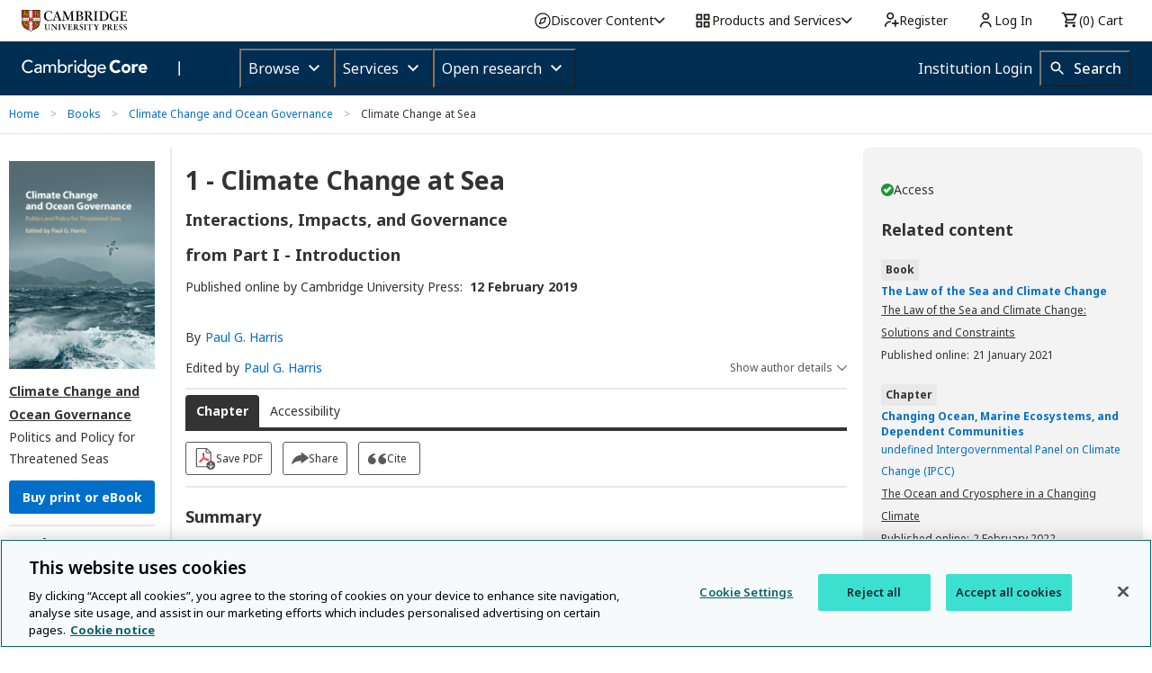

--- FILE ---
content_type: application/javascript; charset=UTF-8
request_url: https://www.cambridge.org/core/cambridge-core/public/js/plugins/jquery.autocomplete.min.js
body_size: 3665
content:
/**
*  Ajax Autocomplete for jQuery, version 1.2.18
*  (c) 2014 Tomas Kirda
*
*  Ajax Autocomplete for jQuery is freely distributable under the terms of an MIT-style license.
*  For details, see the web site: https://github.com/devbridge/jQuery-Autocomplete
*/
!function(a){"use strict";"function"==typeof define&&define.amd?define(["jquery"],a):a("object"==typeof exports&&"function"==typeof require?require("jquery"):jQuery)}(function(a){"use strict";function b(c,d){var e=function(){},f=this,g={ajaxSettings:{},autoSelectFirst:!1,appendTo:document.body,serviceUrl:null,lookup:null,onSelect:null,width:"auto",minChars:1,maxHeight:300,deferRequestBy:0,params:{},formatResult:b.formatResult,delimiter:null,zIndex:9999,type:"GET",noCache:!1,onSearchStart:e,onSearchComplete:e,onSearchError:e,preserveInput:!1,containerClass:"autocomplete-suggestions",tabDisabled:!1,dataType:"text",currentRequest:null,triggerSelectOnValidInput:!0,preventBadQueries:!0,lookupFilter:function(a,b,c){return-1!==a.value.toLowerCase().indexOf(c)},paramName:"query",transformResult:function(b){return"string"==typeof b?a.parseJSON(b):b},showNoSuggestionNotice:!1,noSuggestionNotice:"No results",orientation:"bottom",forceFixPosition:!1};f.element=c,f.el=a(c),f.suggestions=[],f.badQueries=[],f.selectedIndex=-1,f.currentValue=f.element.value,f.intervalId=0,f.cachedResponse={},f.onChangeInterval=null,f.onChange=null,f.isLocal=!1,f.suggestionsContainer=null,f.noSuggestionsContainer=null,f.options=a.extend({},g,d),f.classes={selected:"autocomplete-selected",suggestion:"autocomplete-suggestion"},f.hint=null,f.hintValue="",f.selection=null,f.initialize(),f.setOptions(d)}var c=function(){return{escapeRegExChars:function(a){return a.replace(/[\-\[\]\/\{\}\(\)\*\+\?\.\\\^\$\|]/g,"\\$&")},createNode:function(a){var b=document.createElement("div");return b.className=a,b.style.position="absolute",b.style.display="none",b}}}(),d={ESC:27,TAB:9,RETURN:13,LEFT:37,UP:38,RIGHT:39,DOWN:40};b.utils=c,a.Autocomplete=b,b.formatResult=function(a,b){var d="("+c.escapeRegExChars(b)+")";return a.value.replace(new RegExp(d,"gi"),"<strong>$1</strong>")},b.prototype={killerFn:null,initialize:function(){var c,d=this,e="."+d.classes.suggestion,f=d.classes.selected,g=d.options;d.element.setAttribute("autocomplete","off"),d.killerFn=function(b){0===a(b.target).closest("."+d.options.containerClass).length&&(d.killSuggestions(),d.disableKillerFn())},d.noSuggestionsContainer=a('<div class="autocomplete-no-suggestion"></div>').html(this.options.noSuggestionNotice).get(0),d.suggestionsContainer=b.utils.createNode(g.containerClass),c=a(d.suggestionsContainer),c.appendTo(g.appendTo),"auto"!==g.width&&c.width(g.width),c.on("mouseover.autocomplete",e,function(){d.activate(a(this).data("index"))}),c.on("mouseout.autocomplete",function(){d.selectedIndex=-1,c.children("."+f).removeClass(f)}),c.on("click.autocomplete",e,function(){d.select(a(this).data("index"))}),d.fixPositionCapture=function(){d.visible&&d.fixPosition()},a(window).on("resize.autocomplete",d.fixPositionCapture),d.el.on("keydown.autocomplete",function(a){d.onKeyPress(a)}),d.el.on("keyup.autocomplete",function(a){d.onKeyUp(a)}),d.el.on("blur.autocomplete",function(){d.onBlur()}),d.el.on("focus.autocomplete",function(){d.onFocus()}),d.el.on("change.autocomplete",function(a){d.onKeyUp(a)}),d.el.on("input.autocomplete",function(a){d.onKeyUp(a)})},onFocus:function(){var a=this;a.fixPosition(),a.options.minChars<=a.el.val().length&&a.onValueChange()},onBlur:function(){this.enableKillerFn()},setOptions:function(b){var c=this,d=c.options;a.extend(d,b),c.isLocal=a.isArray(d.lookup),c.isLocal&&(d.lookup=c.verifySuggestionsFormat(d.lookup)),d.orientation=c.validateOrientation(d.orientation,"bottom"),a(c.suggestionsContainer).css({"max-height":d.maxHeight+"px",width:d.width+"px","z-index":d.zIndex})},clearCache:function(){this.cachedResponse={},this.badQueries=[]},clear:function(){this.clearCache(),this.currentValue="",this.suggestions=[]},disable:function(){var a=this;a.disabled=!0,clearInterval(a.onChangeInterval),a.currentRequest&&a.currentRequest.abort()},enable:function(){this.disabled=!1},fixPosition:function(){var b=this,c=a(b.suggestionsContainer),d=c.parent().get(0);if(d===document.body||b.options.forceFixPosition){var e=b.options.orientation,f=c.outerHeight(),g=b.el.outerHeight(),h=b.el.offset(),i={top:h.top,left:h.left};if("auto"===e){var j=a(window).height(),k=a(window).scrollTop(),l=-k+h.top-f,m=k+j-(h.top+g+f);e=Math.max(l,m)===l?"top":"bottom"}if(i.top+="top"===e?-f:g,d!==document.body){var n,o=c.css("opacity");b.visible||c.css("opacity",0).show(),n=c.offsetParent().offset(),i.top-=n.top,i.left-=n.left,b.visible||c.css("opacity",o).hide()}"auto"===b.options.width&&(i.width=b.el.outerWidth()-2+"px"),c.css(i)}},enableKillerFn:function(){var b=this;a(document).on("click.autocomplete",b.killerFn)},disableKillerFn:function(){var b=this;a(document).off("click.autocomplete",b.killerFn)},killSuggestions:function(){var a=this;a.stopKillSuggestions(),a.intervalId=window.setInterval(function(){a.hide(),a.stopKillSuggestions()},50)},stopKillSuggestions:function(){window.clearInterval(this.intervalId)},isCursorAtEnd:function(){var a,b=this,c=b.el.val().length,d=b.element.selectionStart;return"number"==typeof d?d===c:document.selection?(a=document.selection.createRange(),a.moveStart("character",-c),c===a.text.length):!0},onKeyPress:function(a){var b=this;if(!b.disabled&&!b.visible&&a.which===d.DOWN&&b.currentValue)return void b.suggest();if(!b.disabled&&b.visible){switch(a.which){case d.ESC:b.el.val(b.currentValue),b.hide();break;case d.RIGHT:if(b.hint&&b.options.onHint&&b.isCursorAtEnd()){b.selectHint();break}return;case d.TAB:if(b.hint&&b.options.onHint)return void b.selectHint();if(-1===b.selectedIndex)return void b.hide();if(b.select(b.selectedIndex),b.options.tabDisabled===!1)return;break;case d.RETURN:if(-1===b.selectedIndex)return void b.hide();b.select(b.selectedIndex);break;case d.UP:b.moveUp();break;case d.DOWN:b.moveDown();break;default:return}a.stopImmediatePropagation(),a.preventDefault()}},onKeyUp:function(a){var b=this;if(!b.disabled){switch(a.which){case d.UP:case d.DOWN:return}clearInterval(b.onChangeInterval),b.currentValue!==b.el.val()&&(b.findBestHint(),b.options.deferRequestBy>0?b.onChangeInterval=setInterval(function(){b.onValueChange()},b.options.deferRequestBy):b.onValueChange())}},onValueChange:function(){var b,c=this,d=c.options,e=c.el.val(),f=c.getQuery(e);return c.selection&&c.currentValue!==f&&(c.selection=null,(d.onInvalidateSelection||a.noop).call(c.element)),clearInterval(c.onChangeInterval),c.currentValue=e,c.selectedIndex=-1,d.triggerSelectOnValidInput&&(b=c.findSuggestionIndex(f),-1!==b)?void c.select(b):void(f.length<d.minChars?c.hide():c.getSuggestions(f))},findSuggestionIndex:function(b){var c=this,d=-1,e=b.toLowerCase();return a.each(c.suggestions,function(a,b){return b.value.toLowerCase()===e?(d=a,!1):void 0}),d},getQuery:function(b){var c,d=this.options.delimiter;return d?(c=b.split(d),a.trim(c[c.length-1])):b},getSuggestionsLocal:function(b){var c,d=this,e=d.options,f=b.toLowerCase(),g=e.lookupFilter,h=parseInt(e.lookupLimit,10);return c={suggestions:a.grep(e.lookup,function(a){return g(a,b,f)})},h&&c.suggestions.length>h&&(c.suggestions=c.suggestions.slice(0,h)),c},getSuggestions:function(b){var c,d,e,f,g=this,h=g.options,i=h.serviceUrl;if(h.params[h.paramName]=b,d=h.ignoreParams?null:h.params,h.onSearchStart.call(g.element,h.params)!==!1){if(a.isFunction(h.lookup))return void h.lookup(b,function(a){g.suggestions=a.suggestions,g.suggest(),h.onSearchComplete.call(g.element,b,a.suggestions)});g.isLocal?c=g.getSuggestionsLocal(b):(a.isFunction(i)&&(i=i.call(g.element,b)),e=i+"?"+a.param(d||{}),c=g.cachedResponse[e]),c&&a.isArray(c.suggestions)?(g.suggestions=c.suggestions,g.suggest(),h.onSearchComplete.call(g.element,b,c.suggestions)):g.isBadQuery(b)?h.onSearchComplete.call(g.element,b,[]):(g.currentRequest&&g.currentRequest.abort(),f={url:i,data:d,type:h.type,dataType:h.dataType},a.extend(f,h.ajaxSettings),g.currentRequest=a.ajax(f).done(function(a){var c;g.currentRequest=null,c=h.transformResult(a),g.processResponse(c,b,e),h.onSearchComplete.call(g.element,b,c.suggestions)}).fail(function(a,c,d){h.onSearchError.call(g.element,b,a,c,d)}))}},isBadQuery:function(a){if(!this.options.preventBadQueries)return!1;for(var b=this.badQueries,c=b.length;c--;)if(0===a.indexOf(b[c]))return!0;return!1},hide:function(){var b=this,c=a(b.suggestionsContainer);a.isFunction(b.options.onHide)&&b.visible&&b.options.onHide.call(b.element,c),b.visible=!1,b.selectedIndex=-1,clearInterval(b.onChangeInterval),a(b.suggestionsContainer).hide(),b.signalHint(null)},suggest:function(){if(0===this.suggestions.length)return void(this.options.showNoSuggestionNotice?this.noSuggestions():this.hide());var b,c,d=this,e=d.options,f=e.groupBy,g=e.formatResult,h=d.getQuery(d.currentValue),i=d.classes.suggestion,j=d.classes.selected,k=a(d.suggestionsContainer),l=a(d.noSuggestionsContainer),m=e.beforeRender,n="",o=function(a){var c=a.data[f];return b===c?"":(b=c,'<div class="autocomplete-group"><strong>'+b+"</strong></div>")};return e.triggerSelectOnValidInput&&(c=d.findSuggestionIndex(h),-1!==c)?void d.select(c):(a.each(d.suggestions,function(a,b){f&&(n+=o(b,h,a)),n+='<div class="'+i+'" data-index="'+a+'">'+g(b,h)+"</div>"}),this.adjustContainerWidth(),l.detach(),k.html(n),a.isFunction(m)&&m.call(d.element,k),d.fixPosition(),k.show(),e.autoSelectFirst&&(d.selectedIndex=0,k.scrollTop(0),k.children("."+i).first().addClass(j)),d.visible=!0,void d.findBestHint())},noSuggestions:function(){var b=this,c=a(b.suggestionsContainer),d=a(b.noSuggestionsContainer);this.adjustContainerWidth(),d.detach(),c.empty(),c.append(d),b.fixPosition(),c.show(),b.visible=!0},adjustContainerWidth:function(){var b,c=this,d=c.options,e=a(c.suggestionsContainer);"auto"===d.width&&(b=c.el.outerWidth()-2,e.width(b>0?b:300))},findBestHint:function(){var b=this,c=b.el.val().toLowerCase(),d=null;c&&(a.each(b.suggestions,function(a,b){var e=0===b.value.toLowerCase().indexOf(c);return e&&(d=b),!e}),b.signalHint(d))},signalHint:function(b){var c="",d=this;b&&(c=d.currentValue+b.value.substr(d.currentValue.length)),d.hintValue!==c&&(d.hintValue=c,d.hint=b,(this.options.onHint||a.noop)(c))},verifySuggestionsFormat:function(b){return b.length&&"string"==typeof b[0]?a.map(b,function(a){return{value:a,data:null}}):b},validateOrientation:function(b,c){return b=a.trim(b||"").toLowerCase(),-1===a.inArray(b,["auto","bottom","top"])&&(b=c),b},processResponse:function(a,b,c){var d=this,e=d.options;a.suggestions=d.verifySuggestionsFormat(a.suggestions),e.noCache||(d.cachedResponse[c]=a,e.preventBadQueries&&0===a.suggestions.length&&d.badQueries.push(b)),b===d.getQuery(d.currentValue)&&(d.suggestions=a.suggestions,d.suggest())},activate:function(b){var c,d=this,e=d.classes.selected,f=a(d.suggestionsContainer),g=f.find("."+d.classes.suggestion);return f.find("."+e).removeClass(e),d.selectedIndex=b,-1!==d.selectedIndex&&g.length>d.selectedIndex?(c=g.get(d.selectedIndex),a(c).addClass(e),c):null},selectHint:function(){var b=this,c=a.inArray(b.hint,b.suggestions);b.select(c)},select:function(a){var b=this;b.hide(),b.onSelect(a)},moveUp:function(){var b=this;if(-1!==b.selectedIndex)return 0===b.selectedIndex?(a(b.suggestionsContainer).children().first().removeClass(b.classes.selected),b.selectedIndex=-1,b.el.val(b.currentValue),void b.findBestHint()):void b.adjustScroll(b.selectedIndex-1)},moveDown:function(){var a=this;a.selectedIndex!==a.suggestions.length-1&&a.adjustScroll(a.selectedIndex+1)},adjustScroll:function(b){var c=this,d=c.activate(b);if(d){var e,f,g,h=a(d).outerHeight();e=d.offsetTop,f=a(c.suggestionsContainer).scrollTop(),g=f+c.options.maxHeight-h,f>e?a(c.suggestionsContainer).scrollTop(e):e>g&&a(c.suggestionsContainer).scrollTop(e-c.options.maxHeight+h),c.options.preserveInput||c.el.val(c.getValue(c.suggestions[b].value)),c.signalHint(null)}},onSelect:function(b){var c=this,d=c.options.onSelect,e=c.suggestions[b];c.currentValue=c.getValue(e.value),c.currentValue===c.el.val()||c.options.preserveInput||c.el.val(c.currentValue),c.signalHint(null),c.suggestions=[],c.selection=e,a.isFunction(d)&&d.call(c.element,e)},getValue:function(a){var b,c,d=this,e=d.options.delimiter;return e?(b=d.currentValue,c=b.split(e),1===c.length?a:b.substr(0,b.length-c[c.length-1].length)+a):a},dispose:function(){var b=this;b.el.off(".autocomplete").removeData("autocomplete"),b.disableKillerFn(),a(window).off("resize.autocomplete",b.fixPositionCapture),a(b.suggestionsContainer).remove()}},a.fn.autocomplete=a.fn.devbridgeAutocomplete=function(c,d){var e="autocomplete";return 0===arguments.length?this.first().data(e):this.each(function(){var f=a(this),g=f.data(e);"string"==typeof c?g&&"function"==typeof g[c]&&g[c](d):(g&&g.dispose&&g.dispose(),g=new b(this,c),f.data(e,g))})}});